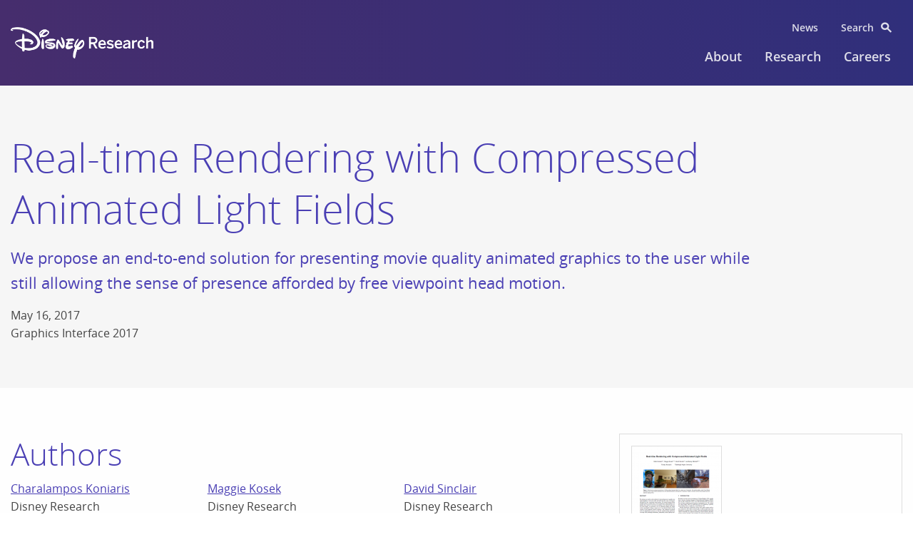

--- FILE ---
content_type: image/svg+xml
request_url: https://la.disneyresearch.com/wp-content/uploads/logo-disney-research-2.svg
body_size: 37661
content:
<?xml version="1.0" encoding="UTF-8" standalone="no"?>
<svg width="200px" height="45px" viewBox="0 0 200 45" version="1.1" xmlns="http://www.w3.org/2000/svg" xmlns:xlink="http://www.w3.org/1999/xlink">
    <!-- Generator: Sketch 46.2 (44496) - http://www.bohemiancoding.com/sketch -->
    <title>Bitmap</title>
    <desc>Created with Sketch.</desc>
    <defs></defs>
    <g id="Page-1" stroke="none" stroke-width="1" fill="none" fill-rule="evenodd">
        <g id="∆-HomeC1Final" transform="translate(-70.000000, -4055.000000)">
            <g id="Group-4" transform="translate(-40.000000, 3871.000000)">
                <g id="Group-16" transform="translate(40.000000, 152.000000)">
                    <g id="Group-19" transform="translate(70.000000, 32.000000)">
                        <g id="Group-25">
                            <image id="Bitmap" x="0" y="0" width="200" height="44.0653873" xlink:href="[data-uri]"></image>
                        </g>
                    </g>
                </g>
            </g>
        </g>
    </g>
</svg>